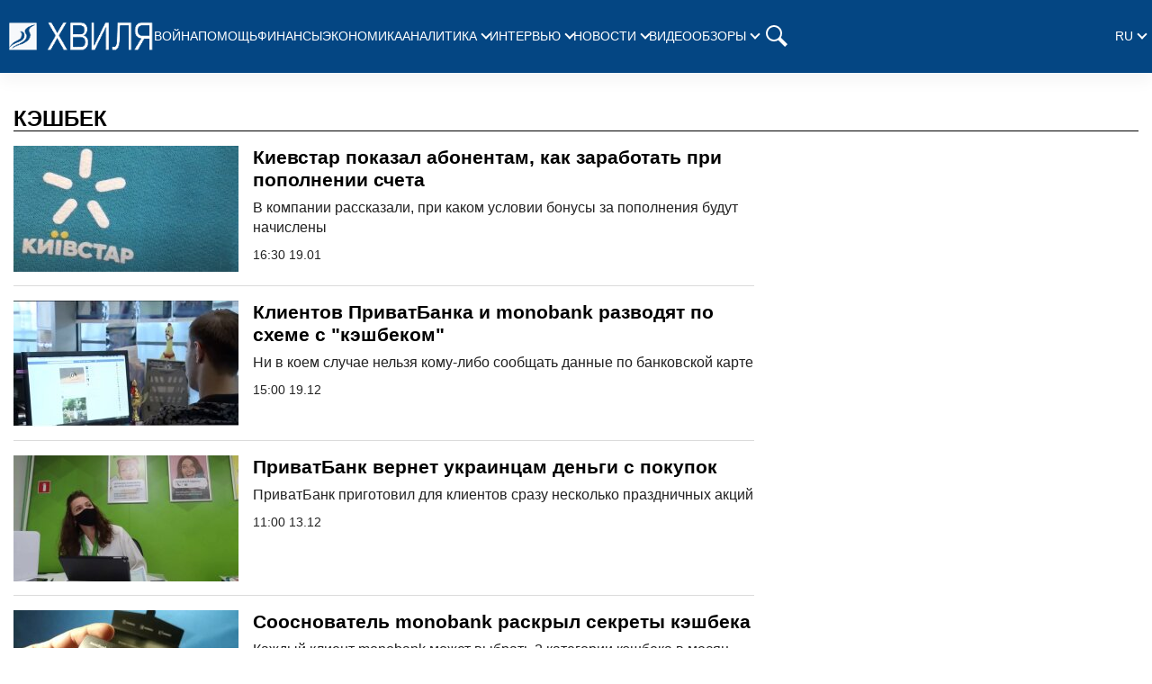

--- FILE ---
content_type: text/html; charset=UTF-8
request_url: https://hvylya.net/tag/kjeshbek?page=3
body_size: 19044
content:
<!doctype html>
<html lang="ru">
    <head prefix="og: http://ogp.me/ns# fb: http://ogp.me/ns/fb# article: http://ogp.me/ns/article#">
                                <script async src="https://www.googletagmanager.com/gtag/js?id=G-CH14532Y7P"></script>
            <script>
                window.dataLayer = window.dataLayer || [];
                function gtag(){dataLayer.push(arguments);}
                gtag('js', new Date());
                gtag('config', 'G-CH14532Y7P');
            </script>
                <meta charset="utf-8">
        <meta http-equiv="X-UA-Compatible" content="IE=edge">
        <meta name="viewport" content="width=device-width, initial-scale=1, shrink-to-fit=no">
        <title>кэшбек страница 3 - ХВИЛЯ</title>
        <link rel="dns-prefetch" href="https://aixcdn.com">
<link rel="dns-prefetch" href="https://cdn.ampproject.org">
<link rel="dns-prefetch" href="https://adservice.google.com">
<link rel="dns-prefetch" href="https://adservice.google.com.ua">

<link rel="dns-prefetch" href="https://pagead2.googlesyndication.com">
<link rel="dns-prefetch" href="https://googleads.g.doubleclick.net">

        <style>.swiper-container{margin:0 auto;position:relative;overflow:hidden;list-style:none;padding:0;z-index:1}.swiper-wrapper{position:relative;width:100%;height:100%;z-index:1;display:flex;transition-property:transform;box-sizing:content-box}.swiper-wrapper{transform:translateZ(0)}.swiper-slide{flex-shrink:0;width:100%;height:100%;position:relative;transition-property:transform}.swiper-button-next,.swiper-button-prev{position:absolute;top:50%;width:27px;height:44px;margin-top:-22px;z-index:10;cursor:pointer;background-size:27px 44px;background-position:50%;background-repeat:no-repeat}.swiper-button-prev{background-image:url("data:image/svg+xml;charset=utf-8,%3Csvg xmlns='http://www.w3.org/2000/svg' viewBox='0 0 27 44'%3E%3Cpath d='M0 22L22 0l2.1 2.1L4.2 22l19.9 19.9L22 44 0 22z' fill='%23007aff'/%3E%3C/svg%3E");left:10px;right:auto}.swiper-button-next{background-image:url("data:image/svg+xml;charset=utf-8,%3Csvg xmlns='http://www.w3.org/2000/svg' viewBox='0 0 27 44'%3E%3Cpath d='M27 22L5 44l-2.1-2.1L22.8 22 2.9 2.1 5 0l22 22z' fill='%23007aff'/%3E%3C/svg%3E");right:10px;left:auto}.swiper-button-prev.swiper-button-white{background-image:url("data:image/svg+xml;charset=utf-8,%3Csvg xmlns='http://www.w3.org/2000/svg' viewBox='0 0 27 44'%3E%3Cpath d='M0 22L22 0l2.1 2.1L4.2 22l19.9 19.9L22 44 0 22z' fill='%23fff'/%3E%3C/svg%3E")}.swiper-button-next.swiper-button-white{background-image:url("data:image/svg+xml;charset=utf-8,%3Csvg xmlns='http://www.w3.org/2000/svg' viewBox='0 0 27 44'%3E%3Cpath d='M27 22L5 44l-2.1-2.1L22.8 22 2.9 2.1 5 0l22 22z' fill='%23fff'/%3E%3C/svg%3E")}.swiper-pagination-bullet-active{opacity:1;background:#007aff}@keyframes swiper-preloader-spin{to{transform:rotate(1turn)}}@charset "UTF-8";*,:after,:before{box-sizing:border-box}html{font-family:sans-serif;line-height:1.15;-webkit-text-size-adjust:100%;-webkit-tap-highlight-color:rgba(0,0,0,0)}article,aside,figcaption,figure,footer,header,main,nav,section{display:block}body{margin:0;font-family:-apple-system,BlinkMacSystemFont,Segoe UI,Roboto,Helvetica Neue,Arial,Noto Sans,Liberation Sans,sans-serif,Apple Color Emoji,Segoe UI Emoji,Segoe UI Symbol,Noto Color Emoji;font-size:1rem;font-weight:400;line-height:1.6;color:#212529;text-align:left;background-color:#fff}[tabindex="-1"]:focus:not(:focus-visible){outline:0!important}hr{box-sizing:content-box;height:0;overflow:visible}h1,h2,h3,h4,h5,h6{margin-top:0;margin-bottom:.5rem}p{margin-top:0;margin-bottom:1rem}abbr[data-original-title],abbr[title]{text-decoration:underline;-webkit-text-decoration:underline dotted;text-decoration:underline dotted;cursor:help;border-bottom:0;-webkit-text-decoration-skip-ink:none;text-decoration-skip-ink:none}address{font-style:normal;line-height:inherit}address,dl,ol,ul{margin-bottom:1rem}dl,ol,ul{margin-top:0}ol ol,ol ul,ul ol,ul ul{margin-bottom:0}dt{font-weight:700}dd{margin-bottom:.5rem;margin-left:0}blockquote{margin:0 0 1rem}b,strong{font-weight:bolder}small{font-size:80%}sub,sup{position:relative;font-size:75%;line-height:0;vertical-align:baseline}sub{bottom:-.25em}sup{top:-.5em}a{color:#007bff;text-decoration:none;background-color:transparent}a:hover{color:#0056b3;text-decoration:underline}a:not([href]):not([class]),a:not([href]):not([class]):hover{color:inherit;text-decoration:none}code,pre{font-family:SFMono-Regular,Menlo,Monaco,Consolas,Liberation Mono,Courier New,monospace;font-size:1em}pre{margin-top:0;margin-bottom:1rem;overflow:auto;-ms-overflow-style:scrollbar}figure{margin:0 0 1rem}img{border-style:none}img,svg{vertical-align:middle}svg{overflow:hidden}table{border-collapse:collapse}caption{padding-top:.75rem;padding-bottom:.75rem;color:#6c757d;text-align:left;caption-side:bottom}th{text-align:inherit;text-align:-webkit-match-parent}label{display:inline-block;margin-bottom:.5rem}button{border-radius:0}button:focus:not(:focus-visible){outline:0}button,input,select,textarea{margin:0;font-family:inherit;font-size:inherit;line-height:inherit}button,input{overflow:visible}button,select{text-transform:none}[role=button]{cursor:pointer}select{word-wrap:normal}[type=button],[type=reset],[type=submit],button{-webkit-appearance:button}[type=button]:not(:disabled),[type=reset]:not(:disabled),[type=submit]:not(:disabled),button:not(:disabled){cursor:pointer}[type=button]::-moz-focus-inner,[type=reset]::-moz-focus-inner,[type=submit]::-moz-focus-inner,button::-moz-focus-inner{padding:0;border-style:none}input[type=checkbox],input[type=radio]{box-sizing:border-box;padding:0}textarea{overflow:auto;resize:vertical}fieldset{min-width:0;padding:0;margin:0;border:0}legend{display:block;width:100%;max-width:100%;padding:0;margin-bottom:.5rem;font-size:1.5rem;line-height:inherit;color:inherit;white-space:normal}progress{vertical-align:baseline}[type=number]::-webkit-inner-spin-button,[type=number]::-webkit-outer-spin-button{height:auto}[type=search]{outline-offset:-2px;-webkit-appearance:none}[type=search]::-webkit-search-decoration{-webkit-appearance:none}::-webkit-file-upload-button{font:inherit;-webkit-appearance:button}template{display:none}[hidden]{display:none!important}.h1,.h2,.h3,.h4,.h5,.h6,h1,h2,h3,h4,h5,h6{margin-bottom:.5rem;font-weight:500;line-height:1.2}.h1,h1{font-size:2.5rem}.h2,h2{font-size:2rem}.h3,h3{font-size:1.75rem}.h4,h4{font-size:1.5rem}.h5,h5{font-size:1.25rem}.h6,h6{font-size:1rem}.lead{font-size:1.25rem;font-weight:300}hr{margin-top:1rem;margin-bottom:1rem;border:0;border-top:1px solid rgba(0,0,0,.1)}.small,small{font-size:.875em;font-weight:400}.mark,mark{padding:.2em;background-color:#fcf8e3}.blockquote{margin-bottom:1rem;font-size:1.25rem}.container{width:100%;padding-right:15px;padding-left:15px;margin-right:auto;margin-left:auto}@media (min-width:576px){.container{max-width:540px}}@media (min-width:768px){.container{max-width:720px}}@media (min-width:992px){.container{max-width:960px}}@media (min-width:1200px){.container{max-width:1140px}}.row{display:flex;flex-wrap:wrap;margin-right:-15px;margin-left:-15px}.col-3,.col-4,.col-6,.col-12,.col-lg-3,.col-lg-4,.col-lg-6,.col-lg-8,.col-md,.col-md-3,.col-md-4,.col-md-6,.col-md-8,.col-md-12,.col-sm-12{position:relative;width:100%;padding-right:15px;padding-left:15px}.col-3{flex:0 0 25%;max-width:25%}.col-4{flex:0 0 33.33333333%;max-width:33.33333333%}.col-6{flex:0 0 50%;max-width:50%}.col-12{flex:0 0 100%;max-width:100%}@media (min-width:576px){.col-sm-12{flex:0 0 100%;max-width:100%}}@media (min-width:768px){.col-md{flex-basis:0;flex-grow:1;max-width:100%}.col-md-3{flex:0 0 25%;max-width:25%}.col-md-4{flex:0 0 33.33333333%;max-width:33.33333333%}.col-md-6{flex:0 0 50%;max-width:50%}.col-md-8{flex:0 0 66.66666667%;max-width:66.66666667%}.col-md-12{flex:0 0 100%;max-width:100%}}@media (min-width:992px){.col-lg-3{flex:0 0 25%;max-width:25%}.col-lg-4{flex:0 0 33.33333333%;max-width:33.33333333%}.col-lg-6{flex:0 0 50%;max-width:50%}.col-lg-8{flex:0 0 66.66666667%;max-width:66.66666667%}}.form-control{display:block;width:100%;height:calc(1.6em + .75rem + 2px);padding:.375rem .75rem;font-size:1rem;font-weight:400;line-height:1.6;color:#495057;background-color:#fff;background-clip:padding-box;border:1px solid #ced4da;border-radius:.25rem;transition:border-color .15s ease-in-out,box-shadow .15s ease-in-out}@media (prefers-reduced-motion:reduce){.form-control{transition:none}}.form-control::-ms-expand{background-color:transparent;border:0}.form-control:focus{color:#495057;background-color:#fff;border-color:#80bdff;outline:0;box-shadow:0 0 0 .2rem rgba(0,123,255,.25)}.form-control::-moz-placeholder{color:#6c757d;opacity:1}.form-control:-ms-input-placeholder{color:#6c757d;opacity:1}.form-control::placeholder{color:#6c757d;opacity:1}.form-control:disabled,.form-control[readonly]{background-color:#e9ecef;opacity:1}input[type=date].form-control,input[type=datetime-local].form-control,input[type=month].form-control,input[type=time].form-control{-webkit-appearance:none;-moz-appearance:none;appearance:none}select.form-control:-moz-focusring{color:transparent;text-shadow:0 0 0 #495057}select.form-control:focus::-ms-value{color:#495057;background-color:#fff}select.form-control[multiple],select.form-control[size],textarea.form-control{height:auto}.form-group{margin-bottom:1rem}.form-inline{display:flex;flex-flow:row wrap;align-items:center}@media (min-width:576px){.form-inline label{justify-content:center}.form-inline .form-group,.form-inline label{display:flex;align-items:center;margin-bottom:0}.form-inline .form-group{flex:0 0 auto;flex-flow:row wrap}.form-inline .form-control{display:inline-block;width:auto;vertical-align:middle}.form-inline .input-group{width:auto}}.btn{display:inline-block;font-weight:400;color:#212529;text-align:center;vertical-align:middle;-webkit-user-select:none;-moz-user-select:none;-ms-user-select:none;user-select:none;background-color:transparent;border:1px solid transparent;padding:.375rem .75rem;font-size:1rem;line-height:1.6;border-radius:.25rem;transition:color .15s ease-in-out,background-color .15s ease-in-out,border-color .15s ease-in-out,box-shadow .15s ease-in-out}@media (prefers-reduced-motion:reduce){.btn{transition:none}}.btn:hover{color:#212529;text-decoration:none}.btn.focus,.btn:focus{outline:0;box-shadow:0 0 0 .2rem rgba(0,123,255,.25)}.btn.disabled,.btn:disabled{opacity:.65}.btn:not(:disabled):not(.disabled){cursor:pointer}a.btn.disabled,fieldset:disabled a.btn{pointer-events:none}.btn-primary{color:#fff;background-color:#007bff;border-color:#007bff}.btn-primary.focus,.btn-primary:focus,.btn-primary:hover{color:#fff;background-color:#0069d9;border-color:#0062cc}.btn-primary.focus,.btn-primary:focus{box-shadow:0 0 0 .2rem rgba(38,143,255,.5)}.btn-primary.disabled,.btn-primary:disabled{color:#fff;background-color:#007bff;border-color:#007bff}.btn-primary:not(:disabled):not(.disabled).active,.btn-primary:not(:disabled):not(.disabled):active,.show>.btn-primary.dropdown-toggle{color:#fff;background-color:#0062cc;border-color:#005cbf}.btn-primary:not(:disabled):not(.disabled).active:focus,.btn-primary:not(:disabled):not(.disabled):active:focus,.show>.btn-primary.dropdown-toggle:focus{box-shadow:0 0 0 .2rem rgba(38,143,255,.5)}.btn-success{color:#fff;background-color:#28a745;border-color:#28a745}.btn-success.focus,.btn-success:focus,.btn-success:hover{color:#fff;background-color:#218838;border-color:#1e7e34}.btn-success.focus,.btn-success:focus{box-shadow:0 0 0 .2rem rgba(72,180,97,.5)}.btn-success.disabled,.btn-success:disabled{color:#fff;background-color:#28a745;border-color:#28a745}.btn-success:not(:disabled):not(.disabled).active,.btn-success:not(:disabled):not(.disabled):active,.show>.btn-success.dropdown-toggle{color:#fff;background-color:#1e7e34;border-color:#1c7430}.btn-success:not(:disabled):not(.disabled).active:focus,.btn-success:not(:disabled):not(.disabled):active:focus,.show>.btn-success.dropdown-toggle:focus{box-shadow:0 0 0 .2rem rgba(72,180,97,.5)}.btn-warning{color:#212529;background-color:#ffc107;border-color:#ffc107}.btn-warning.focus,.btn-warning:focus,.btn-warning:hover{color:#212529;background-color:#e0a800;border-color:#d39e00}.btn-warning.focus,.btn-warning:focus{box-shadow:0 0 0 .2rem rgba(222,170,12,.5)}.btn-warning.disabled,.btn-warning:disabled{color:#212529;background-color:#ffc107;border-color:#ffc107}.btn-warning:not(:disabled):not(.disabled).active,.btn-warning:not(:disabled):not(.disabled):active,.show>.btn-warning.dropdown-toggle{color:#212529;background-color:#d39e00;border-color:#c69500}.btn-warning:not(:disabled):not(.disabled).active:focus,.btn-warning:not(:disabled):not(.disabled):active:focus,.show>.btn-warning.dropdown-toggle:focus{box-shadow:0 0 0 .2rem rgba(222,170,12,.5)}.btn-sm{padding:.25rem .5rem;font-size:.875rem;line-height:1.5;border-radius:.2rem}.btn-block{display:block;width:100%}.btn-block+.btn-block{margin-top:.5rem}input[type=button].btn-block,input[type=reset].btn-block,input[type=submit].btn-block{width:100%}.dropdown{position:relative}.dropdown-toggle{white-space:nowrap}.dropdown-toggle:after{display:inline-block;margin-left:.255em;vertical-align:.255em;content:"";border-top:.3em solid;border-right:.3em solid transparent;border-bottom:0;border-left:.3em solid transparent}.dropdown-toggle:empty:after{margin-left:0}.dropdown-menu{position:absolute;top:100%;left:0;z-index:1000;display:none;float:left;min-width:10rem;padding:.5rem 0;margin:.125rem 0 0;font-size:1rem;color:#212529;text-align:left;list-style:none;background-color:#fff;background-clip:padding-box;border:1px solid rgba(0,0,0,.15);border-radius:.25rem}.dropdown-menu-right{right:0;left:auto}.dropdown-menu[x-placement^=bottom],.dropdown-menu[x-placement^=left],.dropdown-menu[x-placement^=right],.dropdown-menu[x-placement^=top]{right:auto;bottom:auto}.dropdown-menu.show{display:block}.pagination{padding-left:0;list-style:none;border-radius:.25rem}.page-link{position:relative;display:block;padding:.5rem .75rem;margin-left:-1px;line-height:1.25;color:#007bff;background-color:#fff;border:1px solid #dee2e6}.page-link:hover{z-index:2;color:#0056b3;text-decoration:none;background-color:#e9ecef;border-color:#dee2e6}.page-link:focus{z-index:3;outline:0;box-shadow:0 0 0 .2rem rgba(0,123,255,.25)}.page-item:first-child .page-link{margin-left:0;border-top-left-radius:.25rem;border-bottom-left-radius:.25rem}.page-item:last-child .page-link{border-top-right-radius:.25rem;border-bottom-right-radius:.25rem}.page-item.active .page-link{z-index:3;color:#fff;background-color:#007bff;border-color:#007bff}.page-item.disabled .page-link{color:#6c757d;pointer-events:none;cursor:auto;background-color:#fff;border-color:#dee2e6}.media{display:flex;align-items:flex-start}.border{border:1px solid #dee2e6!important}.clearfix:after{display:block;clear:both;content:""}.d-flex{display:flex!important}.overflow-hidden{overflow:hidden!important}.sr-only{position:absolute;width:1px;height:1px;padding:0;margin:-1px;overflow:hidden;clip:rect(0,0,0,0);white-space:nowrap;border:0}.text-right{text-align:right!important}.text-center{text-align:center!important}.text-capitalize{text-transform:capitalize!important}.text-muted{color:#6c757d!important}.visible{visibility:visible!important}body{overflow-y:scroll;font-family:-apple-system,BlinkMacSystemFont,Segoe UI,Helvetica Neue,Arial,Noto Sans,Liberation Sans,sans-serif,Apple Color Emoji,Segoe UI Emoji,Segoe UI Symbol,Noto Color Emoji}@media (min-width:768px){body{padding-top:118px}}@media (max-width:767px){body{padding-top:68px}}.noscroll,.noscroll-mobile{overflow:hidden}a{font-weight:400}a:hover{text-decoration:none}.h2,.h3,h1{font-family:Tahoma,sans-serif,Arial,Helvetica;font-weight:700}@media (min-width:1026px){.home .row{margin-right:0;margin-left:0}.home .row>[class*=col-]{padding-right:0;padding-left:0}}.responsive-image{position:relative}.responsive-image img,.responsive-image video{display:block;position:absolute;top:0;right:0;bottom:0;left:0;width:100%;height:100%}@media (max-width:767px){.responsive-image{position:relative}.responsive-image img{display:block;position:absolute;top:0;right:0;bottom:0;left:0;width:100%;height:100%}.right-column{display:none}}.container{max-width:1296px}.top-placement{text-align:center}main>.container{overflow:hidden}@font-face{font-family:"PT Serif";font-display:swap;src:url(/fonts/PTSerif-Bold.eot);src:url(/fonts/PTSerif-Bold.eot?#iefix) format("embedded-opentype"),url(/fonts/PTSerif-Bold.woff2) format("woff2"),url(/fonts/PTSerif-Bold.woff) format("woff"),url(/fonts/PTSerif-Bold.ttf) format("truetype");font-weight:700;font-style:normal}@font-face{font-family:font-lato;font-display:swap;src:url(/fonts/Lato-Regular.eot);src:url(/fonts/Lato-Regular.eot?#iefix) format("embedded-opentype"),url(/fonts/Lato-Regular.woff2) format("woff2"),url(/fonts/Lato-Regular.woff) format("woff"),url(/fonts/Lato-Regular.ttf) format("truetype");font-weight:400;font-style:normal}@font-face{font-family:font-lato;font-display:swap;src:url(/fonts/Lato-Bold.eot);src:url(/fonts/Lato-Bold.eot?#iefix) format("embedded-opentype"),url(/fonts/Lato-Bold.woff2) format("woff2"),url(/fonts/Lato-Bold.woff) format("woff"),url(/fonts/Lato-Bold.ttf) format("truetype");font-weight:700;font-style:normal}@font-face{font-family:icons;src:url(/fonts/icons.eot?mpderz);src:local("icons"),url(/fonts/icons.woff2?mpderz) format("woff2"),url(/fonts/icons.woff?mpderz) format("woff"),url(/fonts/icons.ttf?mpderz) format("truetype"),url(/fonts/icons.eot?#?mpderziefix) format("embedded-opentype"),url(/fonts/icons.svg?#?mpderzznaj-icon) format("svg");font-weight:400;font-style:normal}[class*=" icon-"],[class^=icon-]{font-family:icons!important;speak:none;font-style:normal;font-weight:400;font-variant:normal;text-transform:none;line-height:1;-webkit-font-smoothing:antialiased;-moz-osx-font-smoothing:grayscale}.icon-timing:before{content:"\E900"}.icon-arrow_left:before{content:"\E901"}.icon-arrow_right:before{content:"\E902"}.logotype{display:block;width:164px;background-image:url([data-uri]);background-position:50%;background-size:contain;background-repeat:no-repeat}@media (min-width:1026px){.logotype{height:80px}}@media (max-width:1025px){.logotype{height:54px}}.navbar{position:fixed;top:0;right:0;left:0;background-color:#044683;box-shadow:0 10px 16px 0 rgba(28,28,28,.04);z-index:10000}@media (min-width:1026px){.navbar{height:81px}.navbar .wrapper{display:flex;align-items:center;max-width:1266px;margin:0 auto;gap:120px}}@media (max-width:1025px){.navbar{height:54px;display:flex;flex-direction:row;align-items:center;justify-content:center}}.navbar .nav{display:flex}@media (min-width:1026px){.navbar .nav{flex-direction:row;flex:1}.navbar .nav a{font-weight:400;color:#fff;font-size:14px;text-transform:uppercase}.navbar .nav a:hover{color:#d1d1d1}.navbar .nav .nav-items{display:flex;flex-direction:row;gap:18px;width:100%;padding:0;margin:0;list-style:none}.navbar .nav .nav-items .nav-item{position:relative;display:flex;align-items:center}.navbar .nav .nav-items .nav-item .arrow-dropdown{position:relative;top:-2px;display:block;height:8px;width:8px;border:solid #fff;border-width:0 2px 2px 0;margin-left:6px;transform:rotate(45deg)}.navbar .nav .nav-items .nav-item .dropdown{display:none;position:absolute;top:30px;left:-15px;padding:15px;flex-direction:column;background-color:#044683}.navbar .nav .nav-items .nav-item .dropdown a{line-height:30px}.navbar .nav .nav-items .nav-item:focus .arrow-dropdown,.navbar .nav .nav-items .nav-item:hover .arrow-dropdown{top:2px;transform:rotate(-135deg)}.navbar .nav .nav-items .nav-item:focus .dropdown,.navbar .nav .nav-items .nav-item:hover .dropdown{display:flex}.navbar .nav .lang-switcher{margin-left:auto}}.navbar .nav .search{position:relative}@media (min-width:1026px){.navbar .nav .search .form-search{display:none;position:absolute;height:40px;right:40px;width:300px}.navbar .nav .search .form-search input{height:40px;border-radius:0}.navbar .nav .search .form-search .btn-search-submit{border:none;background-color:#044683}.navbar .nav .search .nav-btn-search{display:flex;align-items:center;justify-content:center;height:40px;width:40px;padding:0;border:none;background:none;outline:0}.navbar .nav .search .nav-btn-search:hover{cursor:pointer}.navbar .nav .search .nav-btn-search .close{display:none}}@media (max-width:1025px){.navbar .nav .search .form-search{display:flex;margin-bottom:100px}.navbar .nav .search .form-search input{height:40px;border-radius:0}.navbar .nav .search .form-search button{display:flex;align-items:center;justify-content:center;height:40px;flex:0 0 60px;border:none;background:none}.navbar .nav .search .nav-btn-search{display:none}}@media (max-width:1025px){.navbar .nav{display:none;position:fixed;top:54px;right:0;bottom:0;left:0;flex-direction:column;height:calc(100% - 54px);padding:10px 30px;background-color:#033572;overflow-y:scroll}.navbar .nav .nav-items{order:2;padding:0;list-style:none;display:flex;flex-direction:column}.navbar .nav .nav-items a{color:#fff;text-transform:uppercase}.navbar .nav .nav-items .nav-link{display:block;font-size:18px;margin-bottom:10px}.navbar .nav .nav-items .dropdown{display:flex;flex-direction:column;padding-left:15px;margin-bottom:10px}.navbar .nav .nav-items .dropdown a{font-size:14px;line-height:2}.navbar .nav .lang-switcher{order:-1;display:flex;gap:16px;margin-top:8px;margin-bottom:16px}.navbar .nav .lang-switcher>a.nav-link{margin-bottom:0;background-color:#fff;color:#033572;padding-left:6px;padding-right:6px;border-radius:4px}.navbar .nav .lang-switcher .dropdown{display:flex;flex-direction:row;gap:16px;padding:0;margin:0}.navbar .nav .lang-switcher .dropdown a{font-size:18px;line-height:inherit;padding-left:6px;padding-right:6px}.navbar .nav .lang-switcher .arrow-dropdown{display:none}}@media (min-width:1026px){.navbar .mobile-menu{display:none}}@media (max-width:1025px){.navbar .mobile-menu{position:absolute;top:0;right:0;display:flex;align-items:center;justify-content:center;height:54px;width:54px;padding:0;border:none;background:none}.navbar .mobile-menu .close{display:none}}.navbar.show-nav .mobile-menu .open{display:none}.navbar.show-nav .mobile-menu .close,.navbar.show-nav .nav{display:flex}.navbar.show-search .nav .nav-item{opacity:0}.navbar.show-search .search .nav-btn-search .search{display:none}.navbar.show-search .search .form-search,.navbar.show-search .search .nav-btn-search .close{display:flex}.footer{background-color:#044683}.footer,.footer a{color:#fff}@media (min-width:1026px){.footer{padding-top:50px}}@media (max-width:1025px){.footer{padding:15px}}.footer--inner{display:flex}@media (min-width:1026px){.footer--inner{align-items:center;justify-content:space-between;max-width:1400px;margin:0 auto}}.footer--inner:first-child{padding-bottom:10px;border-bottom:1px solid #fff}@media (max-width:1025px){.footer--inner{flex-direction:column}}.footer .nav-footer{display:flex;padding:0;margin:0;list-style:none}@media (min-width:1026px){.footer .nav-footer{flex:0 0 80%;justify-content:space-between}}@media (max-width:1025px){.footer .nav-footer{flex-direction:row;flex-wrap:wrap;margin-bottom:15px}.footer .nav-footer .nav-item{width:50%;line-height:2}}.footer .nav-footer a{font-size:14px;text-transform:uppercase;margin-right:10px}.footer .info{font-size:14px}@media (max-width:1025px){.footer .info{margin-top:15px}}.footer .footer--links{display:flex}.footer .footer--links svg{display:block;fill:#fff;height:24px;width:24px;margin:0 5px}.b-title{display:flex;font-family:Tahoma,sans-serif,Arial,Helvetica;font-weight:700;color:#000;width:100%;margin-bottom:16px}@media (min-width:1026px){.b-title{font-size:24px}}@media (max-width:1025px){.b-title{font-size:21px}}.b-title--underline{position:relative;text-transform:uppercase}@media (max-width:1025px){.b-title--underline{padding-left:15px}}.b-title--underline:before{content:"";position:absolute;bottom:0;height:1px;background-color:#000}@media (min-width:1026px){.b-title--underline:before{right:0;left:0}}@media (max-width:1025px){.b-title--underline:before{right:15px;left:15px}}.b-card{margin-bottom:16px}.b-card:hover h4{color:#0b4683}.b-card .b-card--image{position:relative;height:0}.b-card .b-card--image img{position:absolute;top:0;right:0;left:0;bottom:0;width:100%;height:100%}.b-card--sm{display:flex;flex-direction:row-reverse;align-items:center;padding-bottom:16px;border-bottom:1px solid #dbdbdb}@media (min-width:1026px){.b-card--sm{margin-left:16px}}.b-card--sm:last-child{padding-bottom:0;border:none}.b-card--sm .b-card--image{flex:0 0 90px}.b-card--sm .b-card--image,.b-card--sm .b-card--image img{display:block;width:90px;height:90px}.b-card--sm .b-card--text{padding-right:10px}.b-card--sm .b-card--text a{display:block}.b-card--sm .b-card--text h4{font-size:18px;font-weight:700;line-height:1.225}@media (min-width:1026px){.b-card--sm .b-card--text h4{overflow:hidden;text-overflow:ellipsis;display:-webkit-box;-webkit-line-clamp:4;-webkit-box-orient:vertical}}@media (min-width:1026px){.b-card--md{margin-right:16px}}.b-card--md a{display:block}.b-card--md .b-card--image{padding-bottom:56%}.b-card--md h4{font-size:20px;font-weight:900;line-height:1.125;margin:10px 0}.b-card--md-square{display:flex;flex-direction:row}@media (min-width:1026px){.b-card--md-square{margin-right:16px}}.b-card--md-square .b-card--image{padding-bottom:36%}@media (min-width:1026px){.b-card--md-square .b-card--image{flex-basis:308px;flex-shrink:0}}.b-card--md-square .b-card--text{padding-right:16px}.b-card--md-square .b-card--text h4{font-weight:900}.b-card--md-square .b-author{display:block}@media (min-width:1026px){.b-card--lg{margin-right:16px;margin-left:16px}}.b-card--lg .b-card--image{padding-bottom:56%}.b-card--lg h4{display:block;font-weight:900;line-height:1.125;margin-top:15px;margin-bottom:10px}@media (min-width:1026px){.b-card--lg h4{font-size:25px;text-align:center}}@media (max-width:1025px){.b-card--lg h4{font-size:20px}}@media (min-width:1026px){.b-card--lg h5{text-align:center}}.b-card--lg .b-author{display:block}@media (min-width:1026px){.b-card--lg .b-author{text-align:center}}.b-card h4{color:#000;font-family:Tahoma,sans-serif,Arial,Helvetica;font-weight:700}.b-card h5{color:#222;display:block;font-size:16px;font-weight:400;line-height:22px;overflow:hidden;text-overflow:ellipsis;display:-webkit-box;-webkit-line-clamp:4;-webkit-box-orient:vertical}.b-card .b-author{font-size:14px;line-height:1.25;font-weight:400;color:#e11a47}.b-card .b-author:hover{opacity:.8}.b-wide--md{display:flex;flex-direction:row;width:100%;padding-bottom:15px;margin-bottom:16px;border-bottom:1px solid #dbdbdb}.b-wide--md:last-child{border:none}.b-wide--md .b-card--image{position:relative;height:0;padding-bottom:56%}@media (min-width:1026px){.b-wide--md .b-card--image{width:250px;flex:0 0 250px}}.b-wide--md .b-card--image img{position:absolute;top:0;right:0;left:0;bottom:0;width:100%;height:100%}@media (min-width:1026px){.b-wide--md .b-card--text{padding-left:16px}}.b-wide--md .b-card--text h4{display:block;font-family:Tahoma,sans-serif,Arial,Helvetica;color:#000;font-weight:700}@media (min-width:1026px){.b-wide--md .b-card--text h4{font-size:21px}}@media (max-width:1025px){.b-wide--md .b-card--text h4{font-size:16px;line-height:22px}}.b-wide--md .b-card--text h5{display:block;font-family:Tahoma,sans-serif,Arial,Helvetica;font-weight:400;line-height:22px;color:#222}@media (min-width:1026px){.b-wide--md .b-card--text h5{font-size:16px}}@media (max-width:1025px){.b-wide--md .b-card--text h5{font-size:14px}}.b-wide--md .b-card--text time{font-family:arial,sans-serif;display:block;font-size:14px;color:#222}.b-wide--md .b-card--text .b-author{display:block;color:#e11a47;font-size:14px;line-height:1.25;font-weight:400}.b-category-cards{display:flex;flex-flow:column nowrap;margin-bottom:32px;justify-content:space-between}@media (min-width:1026px){.b-category-cards{flex-basis:calc(33% - 21.3px);max-width:calc(33% - 21.3px);margin-right:21.3px}}@media (max-width:1025px){.b-category-cards--inner{padding-right:15px;padding-left:15px}}.b-category-cards .b-card--text{display:block;color:#000;border-bottom:1px solid #dbdbdb;padding:16px 0}.b-category-cards .b-card--text:last-child{border:none}.b-category-cards .b-card--text h4{font-family:Tahoma,sans-serif,Arial,Helvetica;font-size:16px;margin:0}.b-category-cards .b-more{margin-top:auto;margin-bottom:0}.b-category-video .b-card .b-card--image:before{content:"";position:absolute;top:50%;left:50%;height:52px;width:52px;background-image:url(/img/play-icon.png);transform:translateY(-50%) translateX(-50%);z-index:10}.b-category-news .b-card--lg{margin-right:0;margin-left:0;padding-bottom:15px;margin-bottom:16px;border-bottom:1px solid #dbdbdb}.b-category-news .b-card--lg .b-author,.b-category-news .b-card--lg h4,.b-category-news .b-card--lg h5{text-align:left}.b-category-news .b-wide--md .b-card--image{padding-bottom:19%}.b-category-news time{font-family:arial,sans-serif;font-size:14px}.d-flex{flex-direction:row;justify-content:space-around;width:100%}@media (min-width:1026px){.d-flex .b-card{width:calc(25% - 16px)}}@media (max-width:1025px){.d-flex{flex-wrap:wrap}}@media (max-width:1025px){.d-flex,.last-news{padding-right:15px;padding-left:15px}}.cards-inner-sm{position:relative;display:flex;flex-direction:row;flex-wrap:wrap;justify-content:space-between;width:100%}@media (min-width:1026px){.cards-inner-sm:before{left:0}.cards-inner-sm:after,.cards-inner-sm:before{content:"";position:absolute;border-left:1px solid #dbdbdb;top:0;bottom:0}.cards-inner-sm:after{left:50%}}@media (min-width:1026px){.cards-inner-sm .b-card--sm{width:calc(50% - 32px)}.cards-inner-sm .b-card--sm:nth-child(2),.cards-inner-sm .b-card--sm:nth-child(4){width:calc(50% - 16px);margin-left:0}.cards-inner-sm .b-card--sm:nth-child(3){border:none}}@media (max-width:1025px){.b-newsfeed{margin-right:0;margin-left:0}}.b-newsfeed .b-card--bold .b-card--text h5{font-weight:700}.b-newsfeed .b-card .b-card--image,.b-newsfeed .b-card .b-card--image img{display:none}@media (min-width:1026px){.b-newsfeed .b-card{height:52px;padding-right:10px}}.b-newsfeed .b-card .b-card--text{display:flex;flex-direction:row}.b-newsfeed .b-card .b-card--text h5{margin:0}@media (min-width:1026px){.b-newsfeed .b-card .b-card--text h5{overflow:hidden;text-overflow:ellipsis;display:-webkit-box;-webkit-line-clamp:2;-webkit-box-orient:vertical}}@media (max-width:1025px){.b-newsfeed .b-card .b-card--text h5{word-break:break-word}}.b-newsfeed .b-card .b-card--text time{font-family:arial,sans-serif;display:block;font-size:14px;color:#e21b48;padding-right:10px}.b-video-slider{position:relative;width:100%}@media (max-width:1025px){.b-video-slider{margin-bottom:32px}}.b-video-slider .container{padding:0}.b-video-slider .swiper-slide .responsive-image{position:relative;height:0;padding-bottom:56%}.b-video-slider .swiper-slide .responsive-image img{position:absolute;top:0;right:0;left:0;bottom:0;width:100%;height:100%}.b-video-slider .swiper-slide .responsive-image:before{content:"";position:absolute;top:50%;left:50%;height:52px;width:52px;background-image:url(/img/play-icon.png);transform:translateY(-50%) translateX(-50%);z-index:10}.b-video-slider .swiper-slide h4{font-family:Tahoma,sans-serif,Arial,Helvetica;color:#000;font-size:16px;margin-top:5px;overflow:hidden;text-overflow:ellipsis;display:-webkit-box;-webkit-box-orient:vertical}@media (min-width:1026px){.b-video-slider .swiper-slide h4{-webkit-line-clamp:4}}@media (max-width:1025px){.b-video-slider .swiper-slide h4{font-size:21px;padding-right:15px;padding-left:15px;font-weight:900;-webkit-line-clamp:2}}.b-video-slider .swiper-button-next,.b-video-slider .swiper-button-prev{background-size:40%;background-color:rgba(0,0,0,.7)}@media (min-width:1026px){.b-video-slider .swiper-button-next,.b-video-slider .swiper-button-prev{top:60px;margin-top:0}}.b-video-slider .swiper-button-prev{left:0}.b-video-slider .swiper-button-next{right:0}.reset-indent .b-card--lg{margin-left:0}.reset-indent .b-card--md{margin-right:0}@media (max-width:1025px){.reset-indent-m{margin-right:0;margin-left:0}}@media (min-width:1026px){.arrow-l:before,.arrow-r:before{content:"";position:absolute;border-right:1px solid #dbdbdb;top:0;bottom:0}}.arrow-r:before{right:0}.arrow-l:before{left:0}@media (min-width:1026px){.arrow-l .b-card--md{margin-left:16px;margin-right:0}}.arrow-d{position:relative;padding-top:16px;margin-top:16px}.arrow-d:before{content:"";position:absolute;border-bottom:1px solid #dbdbdb;right:0;left:0;top:0}.b-more{font-family:Tahoma,sans-serif,Arial,Helvetica;display:block;color:#000;font-size:15px;font-weight:700;text-align:center;text-transform:uppercase;border:1px solid #000;max-width:200px;margin:15px auto;padding:10px}.pagination{display:flex}@media (min-width:1026px){.pagination{justify-content:space-around}}@media (max-width:1025px){.pagination{justify-content:start;overflow-x:scroll}}.pagination .page-link{color:#000}.b-title--404{justify-content:center;text-decoration:underline;margin:100px 0}.b-title--404,.breadcrumbs{display:flex;align-items:center}.breadcrumbs{font-family:Tahoma,sans-serif,Arial,Helvetica;font-size:14px;padding:0;list-style:none}.breadcrumbs .arrow{font-size:12px;margin:0 4px}.breadcrumbs a{color:#000}.article .breadcrumbs{display:none}@media (min-width:1026px){.category-news{margin-right:-15px;margin-left:-15px}.category-news .b-wide--lg{display:none}}@media (max-width:1025px){.category-news .b-title--underline{display:none}.category-news .b-wide--lg{display:block;margin-bottom:15px}.category-news .b-wide--lg .b-card--image{position:relative;height:0;padding-bottom:71%}.category-news .b-wide--lg .b-card--image img{position:absolute;top:0;right:0;left:0;bottom:0;width:100%;height:100%}.category-news .b-wide--lg .b-card--caption{flex:1;display:flex;flex-direction:column;align-items:flex-end;padding:5px 10px}.category-news .b-wide--lg .b-card--caption h4{font-family:serif;font-size:19px;line-height:22px;font-weight:700;color:#000;width:100%;margin-bottom:15px}.category-news .b-wide--lg .b-card--caption h5{display:none}.category-news .b-wide--lg .b-card--caption time{font-size:14px;line-height:1;color:#5c5c5c}.category-news .b-wide--md{flex-direction:row}.category-news .b-wide--md .b-card--image{margin-right:10px;display:block;height:100px;width:150px;flex:150px}.category-news .b-wide--md .b-card--text h4{font-family:Arial;font-size:16px;line-height:19px;font-weight:400;width:100%;margin-bottom:15px}.category-news .b-wide--md .b-card--text h5{display:none}.category-news .b-wide--md time{font-size:14px;line-height:1;color:#5c5c5c;text-align:right}.category-news .b-wide--md .b-author{display:none}}.contacts .container{display:flex}@media (min-width:1026px){.contacts .container{flex-direction:row}}@media (max-width:1025px){.contacts .container{flex-direction:column}}@media (min-width:1026px){.contacts .info{width:50%}}@media (max-width:1025px){.contacts .info iframe,.contacts .info img{width:100%}}@media (min-width:1026px){.search .pagination{justify-content:center}}.search .form-search-page{display:flex}.search .text-notfound{display:flex;align-items:center;justify-content:center;font-family:Tahoma,sans-serif,Arial,Helvetica;font-size:24px;line-height:28px}.right-column .ai-placement{text-align:center}.right-column .sticky-right{position:sticky;top:90px}.right-column .b-related-news .b-card--sm{justify-content:space-between;margin-left:0}.privacy-policy{display:none;position:fixed;left:0;right:0;-webkit-backface-visibility:hidden;backface-visibility:hidden;flex-direction:row;justify-content:center;background-color:#fafafa;z-index:10}@media (min-width:768px){.privacy-policy{top:81px;flex-direction:row;padding-top:5px;padding-bottom:5px}}@media (max-width:767px){.privacy-policy{top:68px;flex-direction:column;padding:10px;text-align:justify}}.privacy-policy p{font-size:14px;margin:0}.privacy-policy p a{color:#0b3e6f;text-decoration:underline}.privacy-policy button{color:#fff;font-size:14px;border:none;border-radius:3px;background:none;background-color:#164683}@media (min-width:768px){.privacy-policy button{margin-left:20px}}@media (max-width:767px){.privacy-policy button{display:block;width:150px;padding:5px 15px;margin:10px auto 0}}.category h1,.tag h1{font-family:Tahoma,sans-serif,Arial,Helvetica;font-weight:700}.category .b__category-news,.tag .b__category-news{background-color:#fafafa}.category .b__category-news .b__post--date,.tag .b__category-news .b__post--date{margin-right:10px}.category .b__post a,.tag .b__post a{display:block;color:#000}.category .b__post h4,.tag .b__post h4{font-family:Tahoma,sans-serif,Arial,Helvetica;font-weight:700}.category .b__post--image-sm,.tag .b__post--image-sm{display:flex;clear:both}@media (min-width:767px){.category .b__post--image-sm .b__post--media,.tag .b__post--image-sm .b__post--media{display:flex;flex-direction:column;justify-content:space-around;padding-left:20px}}.category .b__post--image-sm .b__post--media h4,.tag .b__post--image-sm .b__post--media h4{font-size:22px;margin-bottom:15px}.category .b__post--image-sm .b__post--media .b__post--date,.tag .b__post--image-sm .b__post--media .b__post--date{justify-content:flex-end}@media (max-width:767px){.category .b__post--image-sm,.tag .b__post--image-sm{flex-direction:column}.category .b__post--image-sm .b__post--media h4,.tag .b__post--image-sm .b__post--media h4{font-size:18px;padding:5px 10px;margin-bottom:15px}}@media (min-width:1026px){.article-header{border-bottom:1px dotted #000;margin-bottom:15px}}@media (max-width:1025px){.article-header{padding:10px 15px 0;background-color:#fafafa}}.article-header h1{font-family:Tahoma,sans-serif,Arial,Helvetica}@media (min-width:1026px){.article-header h1{font-size:36px;color:#000;font-weight:900;margin-top:0;margin-bottom:10px;line-height:1.2}}@media (max-width:1025px){.article-header h1{font-size:21px;line-height:24px;font-weight:700;margin:0 0 10px}}.article-header h3{position:relative;font-size:16px;line-height:21px;margin-bottom:10px}@media (min-width:1026px){.article-header h3{font-weight:400;color:#5e6a74}}@media (max-width:1025px){.article-header h3{color:#000}}@media (max-width:1025px){.article-header .article-info{display:flex;flex-direction:column;align-items:flex-end}}.article-header .b-author{color:#de1e49}@media (min-width:1026px){.article-header .b-author{text-transform:uppercase;margin-right:10px}}@media (max-width:1025px){.article-header .b-author{font-size:14px;line-height:1.4;text-transform:uppercase;margin-bottom:10px}}.article-header time{text-transform:uppercase}@media (max-width:1025px){.article-header time{font-size:14px;color:#5c5c5c;line-height:1}}article{font:18px/24px Tahoma,sans-serif,Arial,Helvetica}@media (min-width:768px){article{font-size:21px;font-weight:400;line-height:33px;margin-bottom:15px}}@media (max-width:767px){article{font-size:16px;line-height:21px;margin-bottom:15px;padding:0 15px 17px;background-color:#fafafa;overflow-x:hidden}}@media (min-width:768px){article .b__post--caption p{margin:0}article .b__post--caption .author{font-size:15px;color:#505050}article .b__post--caption .author:hover{text-decoration:underline}}@media (max-width:767px){article .b__post--caption{display:flex;align-items:center;justify-content:space-between;margin-bottom:5px}article .b__post--caption p{margin:0}article .b__post--caption .author{font-size:15px;color:#505050}article .b__post--caption .b__post--date{padding:0}}@media (min-width:768px){article .b__share-buttons,article .b__share-buttons a{display:flex;flex-direction:row}article .b__share-buttons a{justify-content:center;align-items:center;height:40px;width:40px;font-size:26px;color:#000}}@media (max-width:767px){article .b__share-buttons{display:none}}@media (min-width:768px){article .article-lead{font-size:21px;font-weight:400;font-style:italic;line-height:33px;margin-bottom:15px}}@media (max-width:767px){article .article-lead{line-height:18px;margin-bottom:4px}}@media (max-width:1025px){article .main-img{display:none}}article a{color:#006eb5}article p{color:#000}@media (min-width:1026px){article p{font-size:19.8px;line-height:1.5;font-weight:400;letter-spacing:-.21px;margin:15px 0}}@media (max-width:1025px){article p{font-size:16px;line-height:21px;word-break:break-word;margin:10px 0}}@media (max-width:767px){article p{font-weight:400}article p img{max-width:100%}}article iframe,article img{max-width:100%}article figure{text-align:center;margin:20px auto}article figure .responsive-image{position:relative;margin:0 auto}article figure .responsive-image img{position:absolute;top:0;left:0;bottom:0;right:0;height:100%;width:100%}@media (max-width:767px){article figure{margin-right:-15px;margin-left:-15px}}article blockquote{padding:10px 20px;margin:0 0 20px;font-size:17.5px;border-left:5px solid #eee;word-break:break-word}article blockquote p{line-height:26px}article blockquote span{display:block;font-size:17.5px;text-align:right}article strong,article strong a{font-weight:700}article .article-gallery{margin:20px auto}article .article-gallery .swiper-button-next,article .article-gallery .swiper-button-prev{display:flex;justify-content:center;align-items:center;height:53px;width:51px;background-image:none;background:hsla(0,0%,100%,.24);outline:0}article .article-gallery .swiper-button-next span,article .article-gallery .swiper-button-prev span{display:block;font-size:30px;font-weight:700;color:#000}article .article-gallery .title{font-size:14px}article .image-description{font-size:14px;padding:10px;background-color:#fafafa}article video{width:100%;height:auto}article .article-embed{margin-bottom:15px}article .article-embed video{max-width:100%}article .article-embed.embed-giphy video{height:100%;width:100%}article .article-embed.embed-twitter iframe{margin-left:auto;margin-right:auto}article .article-embed.embed-facebook{text-align:center}article .article-embed.embed-facebook .responsive-figure{position:absolute;left:0;top:0;right:0;bottom:0;height:100%;width:100%}@media (max-width:1025px){article .article-embed.embed-facebook .fb-post span{width:100%!important}}article .embed-youtube{margin-top:20px;margin-bottom:20px}article .embed-youtube .responsive-image{position:relative}article .embed-youtube .responsive-image .responsive-figure{position:absolute;top:0;left:0;width:100%;height:100%}article .embed-youtube .responsive-image .responsive-figure iframe{width:100%;height:100%}article footer .b__share-buttons{display:flex;justify-content:space-between;margin-top:10px;margin-bottom:10px}article footer .b__share-buttons a{flex:0 0 32%;color:#222;font-size:20px;padding:4px 0;border:1px solid #222;text-align:center}article footer .b__share-buttons a:hover{color:#676565;border-color:#676565}article footer .b__share-buttons a:hover svg{fill:#676565}.article-gallery{position:relative;height:650px;background-color:#fafafa}.article-gallery .figure{display:flex;align-items:center;justify-content:center;height:650px}.article-gallery .capture{position:absolute;left:0;right:0;bottom:0;background-color:hsla(0,0%,90.2%,.8);padding:5px 10px}.article-tags{font-size:14px;line-height:1.5}.article-tags a{color:#000}.b__popular-article{margin:15px 0;background-color:#044683}@media (min-width:1026px){.b__popular-article{display:none}}@media (max-width:1025px){.b__popular-article{margin-right:-15px;margin-left:-15px;padding:10px 15px 20px}}.b__popular-article--title{color:#fff;display:block;text-align:center;margin-bottom:15px}@media (min-width:1026px){.b__popular-article--title{font-size:28px}}@media (max-width:1025px){.b__popular-article--title{font-size:21px}}.b__popular-article--inner{padding:10px 0}.b__popular-article--inner a{color:#fff}.b__popular-article--inner a:hover{color:#a7a7a7}.b__popular-article--inner a h4{border-bottom:1px solid hsla(0,0%,100%,.368627451);padding-bottom:15px;margin-bottom:15px}@media (min-width:1026px){.b__popular-article--inner a h4{font-size:21px}}@media (max-width:1025px){.b__popular-article--inner a h4{font-size:18px}}.b__popular-article--more{display:block;font-size:16px;color:#fff}@media (min-width:1026px){.b__popular-article--more{text-align:right}}@media (max-width:1025px){.b__popular-article--more{text-align:center}}.b__popular-article--more:hover{color:#a7a7a7}.subscription-under-article a{position:relative;display:flex;align-items:center;padding:20px 30px;margin-bottom:20px;margin-top:20px;overflow:hidden;color:#fff;cursor:pointer;border:1px solid rgba(106,149,206,.5);background-color:#3368a0}@media (max-width:1025px){.subscription-under-article a{flex-wrap:wrap;justify-content:center}}.subscription-under-article .subscription-icon{position:relative;flex:0 0 100px;z-index:2}@media (min-width:1026px){.subscription-under-article .subscription-icon{padding-right:30px}}@media (max-width:1025px){.subscription-under-article .subscription-icon{margin-bottom:20px}}.subscription-under-article .subscription-icon svg{display:block;height:45px;width:45px;margin-right:auto;margin-left:auto}.subscription-under-article .subscription-text{position:relative;z-index:2;flex:1 1 auto;color:#fff;font-size:18px;line-height:1.2;text-align:center}@media (max-width:1025px){.subscription-under-article .subscription-text{font-size:16px}}.subscription-under-article .subscription-btn{position:relative;flex:0 0 140px;height:30px;width:140px;margin-top:11px;line-height:30px;font-size:13px;font-weight:700;letter-spacing:.5px;color:#164683;text-align:center;border-radius:2px;background-color:#fff;transition:background-color .3s ease-out,color .3s ease-out}.subscription-under-article .subscription-btn:hover{color:#fff;background-color:#164683}@media (min-width:1020px){span.label{position:absolute;top:10px;right:10px;font-size:14px;font-weight:700;color:#fff;height:30px;padding:5px 15px 3px;text-transform:uppercase}span.label-business_and_finance,span.label-economics,span.label-important,span.label-life{background-color:#00a9b4}span.label-community,span.label-politics,span.label-press-releases{background-color:#1467e5}span.label-life_style,span.label-tehnology,span.label-tests{background-color:#9600b4}a.label{font-size:12px;font-weight:700;line-height:1;text-transform:uppercase}}@media (min-width:1020px) and (max-width:767px){a.label{margin-bottom:5px}}@media (min-width:1020px){a.label-business_and_finance,a.label-economics,a.label-important,a.label-life{color:#00a9b4}}@media (min-width:1020px){a.label-community,a.label-politics,a.label-press-releases{color:#1467e5}}@media (min-width:1020px){a.label-life_style,a.label-tehnology,a.label-tests{color:#9600b4}}@media (max-width:1019px){.label{display:none}}.nts-ad{display:flex;flex-direction:column;align-items:center;justify-content:center}.nts-ad-h280{min-height:280px}@media (max-width:959px){.nts-ad[data-ym-ad=HVL_SBR_1],.nts-ad[data-ym-ad=HVL_SBR_2]{display:none}}</style>
        <link rel="apple-touch-icon" sizes="57x57" href="https://hvylya.net/icons/apple-icon-57x57.png">
<link rel="apple-touch-icon" sizes="60x60" href="https://hvylya.net/icons/apple-icon-60x60.png">
<link rel="apple-touch-icon" sizes="72x72" href="https://hvylya.net/icons/apple-icon-72x72.png">
<link rel="apple-touch-icon" sizes="76x76" href="https://hvylya.net/icons/apple-icon-76x76.png">
<link rel="apple-touch-icon" sizes="114x114" href="https://hvylya.net/icons/apple-icon-114x114.png">
<link rel="apple-touch-icon" sizes="120x120" href="https://hvylya.net/icons/apple-icon-120x120.png">
<link rel="apple-touch-icon" sizes="144x144" href="https://hvylya.net/icons/apple-icon-144x144.png">
<link rel="apple-touch-icon" sizes="152x152" href="https://hvylya.net/icons/apple-icon-152x152.png">
<link rel="apple-touch-icon" sizes="180x180" href="https://hvylya.net/icons/apple-icon-180x180.png">
<link rel="icon" href="https://hvylya.net/icons/icon.svg">
<link rel="icon" type="image/png" sizes="192x192"  href="https://hvylya.net/icons/android-icon-192x192.png">
<link rel="icon" type="image/png" sizes="32x32" href="https://hvylya.net/icons/favicon.ico">
<link rel="icon" type="image/png" sizes="96x96" href="https://hvylya.net/icons/favicon-96x96.png">
<link rel="icon" type="image/png" sizes="16x16" href="https://hvylya.net/icons/favicon-16x16.png">
<link rel="manifest" href="/manifest.json">
<meta name="msapplication-TileColor" content="#ffffff">
<meta name="msapplication-TileImage" content="https://hvylya.net/icons/ms-icon-144x144.png">
<meta name="theme-color" content="#000000">        <meta name="description" content="кэшбек - Новости кэшбек - ХВИЛЯ">
    
    
            <link rel="canonical" href="https://hvylya.net/tag/kjeshbek">
    
            <link rel="amphtml" href="https://amp.hvylya.net/tag/kjeshbek">
    
    
                                <meta property="og:url" content="https://hvylya.net/tag/kjeshbek">
                                        <meta property="og:site_name" content="hvylya.net">
                                        <meta property="og:type" content="website">
                                        <meta property="og:title" content="ХВИЛЯ">
                                        <meta property="og:description" content="кэшбек страница 3 - ХВИЛЯ">
                                                                                                                                                                                                
                        <meta name="twitter:url" content="https://hvylya.net/tag/kjeshbek">
                                <meta name="twitter:title" content="ХВИЛЯ">
                                <meta name="twitter:desctiption" content="кэшбек страница 3 - ХВИЛЯ">
                                            <meta name="twitter:card" content="summary_large_image">
            
    

<meta property="fb:pages" content="112473292113068" />        <link rel="alternate" hreflang="ru" href="https://hvylya.net/tag/kjeshbek?page=3">
            <link rel="alternate" hreflang="uk" href="https://hvylya.net/uk/tag/kjeshbek?page=3">
    

<link rel="alternate" type="application/rss+xml" title="ХВИЛЯ" href="https://hvylya.net/feed/rss2.xml">
<link rel="search" type="application/opensearchdescription+xml" title="hvylya.net" href="https://hvylya.net/opensearch.xml">                <script>
    var adsinserter = adsinserter || {};
    adsinserter.tags = ["tag"];
</script>

<script async src="https://pagead2.googlesyndication.com/pagead/js/adsbygoogle.js?client=ca-pub-5639717502973085" crossorigin="anonymous"></script>
            </head>
    <body class="tag" data-ver="20260120210112">

                            
        <nav class="navbar">

    <div class="wrapper">

        <a href="https://hvylya.net" class="logotype" aria-label="hvylya.net"></a>

        <div class="nav">

            <ul class="nav-items">

                                                            <li class="nav-item">

                            <a class="nav-link active" href="https://war.hvylya.net/">
                                Война
                            </a>

                            
                                                    </li>
                                            <li class="nav-item">

                            <a class="nav-link active" href="https://help.hvylya.net/">
                                Помощь
                            </a>

                            
                                                    </li>
                                            <li class="nav-item">

                            <a class="nav-link active" href="https://money.hvylya.net/">
                                Финансы
                            </a>

                            
                                                    </li>
                                            <li class="nav-item">

                            <a class="nav-link active" href="https://econom.hvylya.net/">
                                Экономика
                            </a>

                            
                                                    </li>
                                            <li class="nav-item">

                            <a class="nav-link active" href="https://hvylya.net/analytics">
                                Аналитика
                            </a>

                            
                                                            <div class="arrow-dropdown"></div>
                                <div class="dropdown">
                                                                            <a href="https://hvylya.net/geopolitics">
                                            Геополитика
                                        </a>
                                                                            <a href="https://hvylya.net/history">
                                            История
                                        </a>
                                                                            <a href="https://hvylya.net/culture">
                                            Культура
                                        </a>
                                                                            <a href="https://hvylya.net/society">
                                            Общество
                                        </a>
                                                                            <a href="https://hvylya.net/politics">
                                            Политика
                                        </a>
                                                                            <a href="https://hvylya.net/tech">
                                            Технологии
                                        </a>
                                                                            <a href="https://hvylya.net/economics">
                                            Экономика
                                        </a>
                                                                    </div>
                                                    </li>
                                            <li class="nav-item">

                            <a class="nav-link active" href="https://hvylya.net/interview">
                                Интервью
                            </a>

                            
                                                            <div class="arrow-dropdown"></div>
                                <div class="dropdown">
                                                                            <a href="https://hvylya.net/geopolitics2">
                                            Геополитика
                                        </a>
                                                                            <a href="https://hvylya.net/interviews2">
                                            Интервью
                                        </a>
                                                                            <a href="https://hvylya.net/history-interview">
                                            История
                                        </a>
                                                                            <a href="https://hvylya.net/culture2">
                                            Культура
                                        </a>
                                                                            <a href="https://hvylya.net/society2">
                                            Общество
                                        </a>
                                                                            <a href="https://hvylya.net/politics2">
                                            Политика
                                        </a>
                                                                            <a href="https://hvylya.net/economics2">
                                            Экономика
                                        </a>
                                                                    </div>
                                                    </li>
                                            <li class="nav-item">

                            <a class="nav-link active" href="https://hvylya.net/news">
                                Новости
                            </a>

                            
                                                            <div class="arrow-dropdown"></div>
                                <div class="dropdown">
                                                                            <a href="https://hvylya.net/digest">
                                            Дайджест
                                        </a>
                                                                            <a href="https://hvylya.net/exclusive">
                                            Эксклюзив
                                        </a>
                                                                    </div>
                                                    </li>
                                            <li class="nav-item">

                            <a class="nav-link active" href="https://hvylya.net/video">
                                Видео
                            </a>

                            
                                                    </li>
                                            <li class="nav-item">

                            <a class="nav-link active" href="https://hvylya.net/reviews">
                                Обзоры
                            </a>

                            
                                                            <div class="arrow-dropdown"></div>
                                <div class="dropdown">
                                                                            <a href="https://hvylya.net/announcements">
                                            Анонсы
                                        </a>
                                                                            <a href="https://hvylya.net/consultations">
                                            Консультации
                                        </a>
                                                                            <a href="https://hvylya.net/company-news">
                                            Новости компаний
                                        </a>
                                                                            <a href="https://hvylya.net/panorama">
                                            Панорама
                                        </a>
                                                                            <a href="https://hvylya.net/press-releases">
                                            Пресс-релизы
                                        </a>
                                                                            <a href="https://hvylya.net/events">
                                            События
                                        </a>
                                                                    </div>
                                                    </li>
                                    
                <li class="search">

                    <form class="form-search" action="https://hvylya.net/search">
                        <input required name="query" class="form-control" type="search"
                               placeholder="Поиск" aria-label="Поиск"  autofocus="autofocus" >
                        <button class="btn-search-submit" type="submit">
                            <svg class="search" xmlns="http://www.w3.org/2000/svg" fill="#fff" width="24" height="24"><path d="m21.172 24-7.387-7.387A8.945 8.945 0 0 1 9 18c-4.971 0-9-4.029-9-9s4.029-9 9-9 9 4.029 9 9a8.951 8.951 0 0 1-1.387 4.785L24 21.172 21.172 24zM9 16c3.859 0 7-3.14 7-7s-3.141-7-7-7-7 3.14-7 7 3.141 7 7 7z"/></svg>
                        </button>
                    </form>

                    <button class="nav-btn-search" aria-label="search">
                        <svg class="search" xmlns="http://www.w3.org/2000/svg" fill="#fff" width="24" height="24"><path d="m21.172 24-7.387-7.387A8.945 8.945 0 0 1 9 18c-4.971 0-9-4.029-9-9s4.029-9 9-9 9 4.029 9 9a8.951 8.951 0 0 1-1.387 4.785L24 21.172 21.172 24zM9 16c3.859 0 7-3.14 7-7s-3.141-7-7-7-7 3.14-7 7 3.141 7 7 7z"/></svg>
                        <svg class="close" xmlns="http://www.w3.org/2000/svg" fill="#fff" width="24" height="24"><path d="m24 20.188-8.315-8.209 8.2-8.282L20.188 0l-8.212 8.318L3.666.115 0 3.781l8.321 8.24-8.206 8.313L3.781 24l8.237-8.318 8.285 8.203z"/></svg>
                    </button>

                </li>

                <li class="nav-item lang-switcher">

    <a class="nav-link" href="https://hvylya.net/tag/kjeshbek?page=3">
        RU
    </a>

    <div class="arrow-dropdown"></div>

    <div class="dropdown">
        <a href="https://hvylya.net/uk/tag/kjeshbek?page=3">
            UA
        </a>
        <a href="https://en.hvylya.net">EN</a>
        <a href="https://pl.hvylya.net">PL</a>
    </div>

</li>
            </ul>

        </div>

    </div>

    <button class="mobile-menu" aria-label="menu">
        <svg class="open" xmlns="http://www.w3.org/2000/svg" fill="#fff" width="24" height="24"><path d="M24 6H0V2h24v4zm0 4H0v4h24v-4zm0 8H0v4h24v-4z"/></svg>
        <svg class="close" xmlns="http://www.w3.org/2000/svg" fill="#fff" width="24" height="24"><path d="m24 20.188-8.315-8.209 8.2-8.282L20.188 0l-8.212 8.318L3.666.115 0 3.781l8.321 8.24-8.206 8.313L3.781 24l8.237-8.318 8.285 8.203z"/></svg>
    </button>

</nav>


        <div class="privacy-policy">

        <p>Продолжая просматривать Hvylya.net Вы подтверждаете, что ознакомились с <a href="https://hvylya.net/privacy-policy" target="_blank">Политикой конфиденциальности</a> и согласны
        с использованием файлов cookie.</p>
    <button class="btn-privacy-policy-hide">Понял</button>
    
    
</div>
        <main>
                <div class="container">

        <h1 class="b-title b-title--underline">
                            кэшбек
                    </h1>

        <div class="row">

            <div class="col-12">
                
            </div>

            <div class="col-lg-8 col-md-12">
                <div class="b-wide b-wide--md">

                <a href="https://hvylya.net/news/223468-kievstar-pokazal-abonentam-kak-zarabotat-pri-popolnenii-scheta">
                    <div class="b-card--image">
                                                    <img src="https://hvylya.net/crops/2b6e48/250x140/2/0/2021/01/19/ZRqyp3dL3XZJIoly6V5UHHCnKTIl3wZjQ3E1oIlf.jpeg" loading="lazy"
                                 srcset="https://hvylya.net/crops/3e4053/384x253/2/0/2021/01/19/ZRqyp3dL3XZJIoly6V5UHHCnKTIl3wZjQ3E1oIlf.jpeg 450w, https://hvylya.net/crops/2b6e48/250x140/2/0/2021/01/19/ZRqyp3dL3XZJIoly6V5UHHCnKTIl3wZjQ3E1oIlf.jpeg">
                                            </div>
                </a>

                <div class="b-card--text">
                    <a href="https://hvylya.net/news/223468-kievstar-pokazal-abonentam-kak-zarabotat-pri-popolnenii-scheta">
                        <h4>Киевстар показал абонентам, как заработать при пополнении счета</h4>
                        <h5>В компании рассказали, при каком условии бонусы за пополнения будут начислены</h5>
                    </a>
                    <time>16:30 19.01</time>
                </div>

            </div>
        
    
        
                    <div class="b-wide b-wide--md">

                <a href="https://hvylya.net/news/221654-klientov-privatbanka-i-monobank-razvodyat-po-sheme-s-keshbekom">
                    <div class="b-card--image">
                                                    <img src="https://hvylya.net/crops/2e0ceb/250x140/2/0/2020/12/19/7fmOLsP2UIV6Ck3KsQAHRO8eG6xFXhuz2GRWamyD.jpeg" loading="lazy"
                                 srcset="https://hvylya.net/crops/906c6a/384x253/2/0/2020/12/19/7fmOLsP2UIV6Ck3KsQAHRO8eG6xFXhuz2GRWamyD.jpeg 450w, https://hvylya.net/crops/2e0ceb/250x140/2/0/2020/12/19/7fmOLsP2UIV6Ck3KsQAHRO8eG6xFXhuz2GRWamyD.jpeg">
                                            </div>
                </a>

                <div class="b-card--text">
                    <a href="https://hvylya.net/news/221654-klientov-privatbanka-i-monobank-razvodyat-po-sheme-s-keshbekom">
                        <h4>Клиентов ПриватБанка и monobank разводят по схеме с &quot;кэшбеком&quot;</h4>
                        <h5>Ни в коем случае нельзя кому-либо сообщать данные по банковской карте</h5>
                    </a>
                    <time>15:00 19.12</time>
                </div>

            </div>
        
    
        
                    <div class="b-wide b-wide--md">

                <a href="https://hvylya.net/news/221242-privatbank-vernet-ukraincam-dengi-s-pokupok">
                    <div class="b-card--image">
                                                    <img src="https://hvylya.net/crops/79091a/250x140/2/0/2020/12/13/Mcaiboiu2V4QMN6JXysv6EZmydQf8F49Op7FktDi.jpeg" loading="lazy"
                                 srcset="https://hvylya.net/crops/b351f5/384x253/2/0/2020/12/13/Mcaiboiu2V4QMN6JXysv6EZmydQf8F49Op7FktDi.jpeg 450w, https://hvylya.net/crops/79091a/250x140/2/0/2020/12/13/Mcaiboiu2V4QMN6JXysv6EZmydQf8F49Op7FktDi.jpeg">
                                            </div>
                </a>

                <div class="b-card--text">
                    <a href="https://hvylya.net/news/221242-privatbank-vernet-ukraincam-dengi-s-pokupok">
                        <h4>ПриватБанк вернет украинцам деньги с покупок</h4>
                        <h5>ПриватБанк приготовил для клиентов сразу несколько праздничных акций</h5>
                    </a>
                    <time>11:00 13.12</time>
                </div>

            </div>
        
    
        
                    <div class="b-wide b-wide--md">

                <a href="https://hvylya.net/news/220896-soosnovatel-monobank-raskryl-sekrety-keshbeka">
                    <div class="b-card--image">
                                                    <img src="https://hvylya.net/crops/766c86/250x140/2/0/2020/12/07/Whw6o4QWv6YNeJe2UsoRR7muQEMks7Z5dOIYJcpT.jpeg" loading="lazy"
                                 srcset="https://hvylya.net/crops/e8dc4d/384x253/2/0/2020/12/07/Whw6o4QWv6YNeJe2UsoRR7muQEMks7Z5dOIYJcpT.jpeg 450w, https://hvylya.net/crops/766c86/250x140/2/0/2020/12/07/Whw6o4QWv6YNeJe2UsoRR7muQEMks7Z5dOIYJcpT.jpeg">
                                            </div>
                </a>

                <div class="b-card--text">
                    <a href="https://hvylya.net/news/220896-soosnovatel-monobank-raskryl-sekrety-keshbeka">
                        <h4>Сооснователь monobank раскрыл секреты кэшбека</h4>
                        <h5>Каждый клиент monobank может выбрать 2 категории кэшбека в месяц</h5>
                    </a>
                    <time>22:00 07.12</time>
                </div>

            </div>
        
    
        
                    <div class="b-wide b-wide--md">

                <a href="https://hvylya.net/news/220605-visa-anonsirovala-kreditku-s-keshbekom-v-bitkoinah">
                    <div class="b-card--image">
                                                    <img src="https://hvylya.net/crops/4236c6/250x140/2/0/2020/12/03/ips2UXdKyJK7bSBbb1HVlnYMmMtXRzyZI5aj4Tvk.jpeg" loading="lazy"
                                 srcset="https://hvylya.net/crops/1fc7fe/384x253/2/0/2020/12/03/ips2UXdKyJK7bSBbb1HVlnYMmMtXRzyZI5aj4Tvk.jpeg 450w, https://hvylya.net/crops/4236c6/250x140/2/0/2020/12/03/ips2UXdKyJK7bSBbb1HVlnYMmMtXRzyZI5aj4Tvk.jpeg">
                                            </div>
                </a>

                <div class="b-card--text">
                    <a href="https://hvylya.net/news/220605-visa-anonsirovala-kreditku-s-keshbekom-v-bitkoinah">
                        <h4>Visa анонсировала кредитку с кэшбеком в биткоинах</h4>
                        <h5>Клиенты будут получать вознаграждение за пользование картой в биткоинах</h5>
                    </a>
                    <time>00:10 04.12</time>
                </div>

            </div>
        
    
        
                    <div class="b-wide b-wide--md">

                <a href="https://hvylya.net/news/214101-privatbank-i-tu-ua-zaplatyat-ukraincam-za-puteshestviya">
                    <div class="b-card--image">
                                                    <img src="https://hvylya.net/crops/364e13/250x140/2/0/2020/08/23/3EUbDDFV4h3HtkshMbdBqTY6M6OttczOLQcNufmx.jpeg" loading="lazy"
                                 srcset="https://hvylya.net/crops/173aba/384x253/2/0/2020/08/23/3EUbDDFV4h3HtkshMbdBqTY6M6OttczOLQcNufmx.jpeg 450w, https://hvylya.net/crops/364e13/250x140/2/0/2020/08/23/3EUbDDFV4h3HtkshMbdBqTY6M6OttczOLQcNufmx.jpeg">
                                            </div>
                </a>

                <div class="b-card--text">
                    <a href="https://hvylya.net/news/214101-privatbank-i-tu-ua-zaplatyat-ukraincam-za-puteshestviya">
                        <h4>ПриватБанк и TU.ua заплатят украинцам за путешествия</h4>
                        <h5>TU.ua совместно с ПриватБанком ввели программу лояльности</h5>
                    </a>
                    <time>23:20 23.08</time>
                </div>

            </div>
        
    
        
                    <div class="b-wide b-wide--md">

                <a href="https://hvylya.net/news/digest/ukraincy-podderzhivajut-kjeshbek-i-rro-opros.html">
                    <div class="b-card--image">
                                                    <img src="https://hvylya.net/crops/221bc1/250x140/2/0/2019/04/10/Jk8AvTiLwlYsFcgm6nMtFVFczgzZjx28.jpg" loading="lazy"
                                 srcset="https://hvylya.net/crops/48377c/384x253/2/0/2019/04/10/Jk8AvTiLwlYsFcgm6nMtFVFczgzZjx28.jpg 450w, https://hvylya.net/crops/221bc1/250x140/2/0/2019/04/10/Jk8AvTiLwlYsFcgm6nMtFVFczgzZjx28.jpg">
                                            </div>
                </a>

                <div class="b-card--text">
                    <a href="https://hvylya.net/news/digest/ukraincy-podderzhivajut-kjeshbek-i-rro-opros.html">
                        <h4>Украинцы поддерживают «кэшбек» и РРО – опрос</h4>
                        <h5>74% украинцев поддерживают законы для борьбы со схемами крупного бизнеса.</h5>
                    </a>
                    <time>09:39 13.11</time>
                </div>

            </div>
        
    
        
                    <div class="b-wide b-wide--md">

                <a href="https://hvylya.net/news/exclusive/ukraincam-objasnili-novye-pravila-pokupok-v-internete.html">
                    <div class="b-card--image">
                                                    <img src="https://hvylya.net/crops/781349/250x140/2/0/2019/09/25/8zUpvByqw7doGWmdCw3t6Q2GM4jVli4I.jpg" loading="lazy"
                                 srcset="https://hvylya.net/crops/a26a9e/384x253/2/0/2019/09/25/8zUpvByqw7doGWmdCw3t6Q2GM4jVli4I.jpg 450w, https://hvylya.net/crops/781349/250x140/2/0/2019/09/25/8zUpvByqw7doGWmdCw3t6Q2GM4jVli4I.jpg">
                                            </div>
                </a>

                <div class="b-card--text">
                    <a href="https://hvylya.net/news/exclusive/ukraincam-objasnili-novye-pravila-pokupok-v-internete.html">
                        <h4>Украинцам объяснили новые правила покупок в Интернете</h4>
                        <h5>Правительство устанавливает тотальный контроль налоговой за украинцами</h5>
                    </a>
                    <time>13:32 25.09</time>
                </div>

            </div>
        
    
        
                    <div class="b-wide b-wide--md">

                <a href="https://hvylya.net/news/digest/ukraincam-smogut-vozvrashhat-chast-stoimosti-pokupki-iz-za-narushenij-prodavca.html">
                    <div class="b-card--image">
                                                    <img src="https://hvylya.net/crops/61eba2/250x140/2/0/2015/12/09/SOrRfwYFSCFJHzzXkqe3CMQwpdtM6uom.jpg" loading="lazy"
                                 srcset="https://hvylya.net/crops/933a79/384x253/2/0/2015/12/09/SOrRfwYFSCFJHzzXkqe3CMQwpdtM6uom.jpg 450w, https://hvylya.net/crops/61eba2/250x140/2/0/2015/12/09/SOrRfwYFSCFJHzzXkqe3CMQwpdtM6uom.jpg">
                                            </div>
                </a>

                <div class="b-card--text">
                    <a href="https://hvylya.net/news/digest/ukraincam-smogut-vozvrashhat-chast-stoimosti-pokupki-iz-za-narushenij-prodavca.html">
                        <h4>Украинцам смогут возвращать часть стоимости покупки из-за нарушений продавца</h4>
                        <h5>Также Минфин предлагает внедрить информационную систему для проверки аутентичности полученного покупателем расчетного документа, оформления жалобы на продавца товаров в случае нарушения.</h5>
                    </a>
                    <time>23:25 08.07</time>
                </div>

            </div>
        
    
    <ul class="pagination" role="navigation">
        
                    <li class="page-item">
                <a class="page-link" href="https://hvylya.net/tag/kjeshbek?page=2" rel="prev">&laquo; Предыдущая</a>
            </li>
        
        
                    
                
            
            </ul>



            </div>

            <div class="col-4 right-column">
            </div>

            <div>
                
            </div>

        </div>

    </div>
        </main>




        <footer class="footer">


    <div class="footer--inner">

        <ul class="nav-footer">

                                                <li class="nav-item">
                        <a class="nav-link active" href="https://war.hvylya.net/">
                            Война
                        </a>
                    </li>
                                    <li class="nav-item">
                        <a class="nav-link active" href="https://help.hvylya.net/">
                            Помощь
                        </a>
                    </li>
                                    <li class="nav-item">
                        <a class="nav-link active" href="https://money.hvylya.net/">
                            Финансы
                        </a>
                    </li>
                                    <li class="nav-item">
                        <a class="nav-link active" href="https://econom.hvylya.net/">
                            Экономика
                        </a>
                    </li>
                                    <li class="nav-item">
                        <a class="nav-link active" href="https://hvylya.net/analytics">
                            Аналитика
                        </a>
                    </li>
                                    <li class="nav-item">
                        <a class="nav-link active" href="https://hvylya.net/interview">
                            Интервью
                        </a>
                    </li>
                                    <li class="nav-item">
                        <a class="nav-link active" href="https://hvylya.net/news">
                            Новости
                        </a>
                    </li>
                            
            <li class="nav-item">
                <a class="nav-link" href="https://hvylya.net/contacts">
                    О редакции
                </a>
            </li>

        </ul>

        <div class="footer--links">

            <a href="https://hvylya.net/feed/rss2.xml" target="_blank" class="rss" rel="noopener" aria-label="rss">
                <svg xmlns="http://www.w3.org/2000/svg" width="24" height="24"><path d="M6.503 20.752A3.25 3.25 0 0 1 3.252 24 3.25 3.25 0 0 1 0 20.752a3.25 3.25 0 0 1 3.252-3.248 3.25 3.25 0 0 1 3.251 3.248zM0 8.18v4.811c6.05.062 10.96 4.966 11.022 11.009h4.817C15.777 15.29 8.721 8.242 0 8.18zm0-3.368C10.58 4.858 19.152 13.406 19.183 24H24C23.97 10.769 13.245.046 0 0v4.812z"/></svg>
            </a>

                            <a href="https://t.me/romanenko_dns" target="_blank" class="fb" rel="noopener nofollow" aria-label="telegram">
                    <svg xmlns="http://www.w3.org/2000/svg" fill="#FFF" viewBox="0 0 48 48"><path d="M5.83 23.616c12.568-5.529 28.832-12.27 31.077-13.203 5.889-2.442 7.696-1.974 6.795 3.434-.647 3.887-2.514 16.756-4.002 24.766-.883 4.75-2.864 5.313-5.979 3.258-1.498-.989-9.059-5.989-10.7-7.163-1.498-1.07-3.564-2.357-.973-4.892.922-.903 6.966-6.674 11.675-11.166.617-.59-.158-1.559-.87-1.086-6.347 4.209-15.147 10.051-16.267 10.812-1.692 1.149-3.317 1.676-6.234.838-2.204-.633-4.357-1.388-5.195-1.676-3.227-1.108-2.461-2.543.673-3.922z"/></svg>
                </a>
            
                            <a href="https://www.facebook.com/hvylya" target="_blank" class="fb" rel="noopener nofollow" aria-label="facebook">
                    <svg xmlns="http://www.w3.org/2000/svg" width="24" height="24"><path d="M22.675 0H1.325C.593 0 0 .593 0 1.325v21.351C0 23.407.593 24 1.325 24H12.82v-9.294H9.692v-3.622h3.128V8.413c0-3.1 1.893-4.788 4.659-4.788 1.325 0 2.463.099 2.795.143v3.24l-1.918.001c-1.504 0-1.795.715-1.795 1.763v2.313h3.587l-.467 3.622h-3.12V24h6.116c.73 0 1.323-.593 1.323-1.325V1.325C24 .593 23.407 0 22.675 0z"/></svg>
                </a>
            
                            <a href="https://twitter.com/shan_yan" target="_blank" rel="noopener nofollow" aria-label="twitter">
                    <svg xmlns="http://www.w3.org/2000/svg" width="24" height="24"><path d="M24 4.557a9.83 9.83 0 0 1-2.828.775 4.932 4.932 0 0 0 2.165-2.724 9.864 9.864 0 0 1-3.127 1.195 4.916 4.916 0 0 0-3.594-1.555c-3.179 0-5.515 2.966-4.797 6.045A13.978 13.978 0 0 1 1.671 3.149a4.93 4.93 0 0 0 1.523 6.574 4.903 4.903 0 0 1-2.229-.616c-.054 2.281 1.581 4.415 3.949 4.89a4.935 4.935 0 0 1-2.224.084 4.928 4.928 0 0 0 4.6 3.419A9.9 9.9 0 0 1 0 19.54a13.94 13.94 0 0 0 7.548 2.212c9.142 0 14.307-7.721 13.995-14.646A10.025 10.025 0 0 0 24 4.557z"/></svg>
                </a>
            
                            <a href="https://www.youtube.com/channel/UCY2z9noVRgOx0AZwqMCLuBA" target="_blank" class="fb" rel="noopener nofollow" aria-label="youtube">
                    <svg xmlns="http://www.w3.org/2000/svg" fill="#FFF" viewBox="0 0 50 50"><path d="M44.898 14.5c-.398-2.2-2.296-3.8-4.5-4.3C37.102 9.5 31 9 24.398 9c-6.597 0-12.796.5-16.097 1.2-2.2.5-4.102 2-4.5 4.3C3.398 17 3 20.5 3 25s.398 8 .898 10.5c.403 2.2 2.301 3.8 4.5 4.3 3.5.7 9.5 1.2 16.102 1.2s12.602-.5 16.102-1.2c2.199-.5 4.097-2 4.5-4.3.398-2.5.898-6.102 1-10.5-.204-4.5-.704-8-1.204-10.5ZM19 32V18l12.2 7Z"/></svg>
                </a>
            
                            <a href="mailto:info@hvylya.net" target="_blank" rel="noopener nofollow" aria-label="mail">
                    <svg xmlns="http://www.w3.org/2000/svg" width="24" height="24"><path d="M12 12.713.015 3h23.971L12 12.713zm-5.425-1.822L0 5.562v12.501l6.575-7.172zm10.85 0L24 18.063V5.562l-6.575 5.329zm-1.557 1.261L12 15.287l-3.868-3.135L.022 21h23.956l-8.11-8.848z"/></svg>
                </a>
            
                            <a href="https://www.patreon.com/romanenkoyuriy" target="_blank" rel="noopener nofollow" aria-label="patreon">
                    <svg xmlns="http://www.w3.org/2000/svg" fill="#FFF" width="24" height="24"><path d="M3 3a1 1 0 0 0-1 1v16a1 1 0 0 0 1 1h2a1 1 0 0 0 1-1V4a1 1 0 0 0-1-1H3zm12 0c-3.859 0-7 3.141-7 7s3.141 7 7 7 7-3.141 7-7-3.141-7-7-7z"/></svg>
                </a>
            
        </div>

    </div>

    <div class="footer--inner">
        <p class="info">
            <br>
                        Все авторские права защищены.
            Материалы с сайта "Хвиля" можно использовать с обязательной активной гиперссылкой на <a href="https://hvylya.net">hvylya.net</a>.
            Активная гиперссылка на сайт <a href="https://hvylya.net">hvylya.net</a> необходима и при частичном использовании материала.
            Мнение авторов материалов может не совпадать с позицией редакции.
                                </p>
    </div>

    <div class="footer--inner">
        <p class="info">
                            <a href="mailto:info@hvylya.net" target="_blank">info@hvylya.net</a>
                        | © 2009 - 2026 <a href="https://hvylya.net">ХВИЛЯ</a>
        </p>
        <a href="https://hvylya.net" class="logotype" aria-label="hvylya.net"></a>
    </div>

</footer>


        <div class="ai-placement" data-id="275"></div>

        <script src="/desktop/js/app.js?id=b4b96f7695aeed3b2704" async></script>
                <!-- AdsInserter.com -->
<script>
    function initAi() {
        (function(a,i){
            var s=a.createElement('script');
            s.src=i+'?'+Math.ceil(Date.now()/10000000);
            a.getElementsByTagName('head')[0].appendChild(s);
        })(document,'https://aixcdn.com/client.js');
        document.removeEventListener('scroll', initAi);
    }
    if (window.innerWidth < 760) {
        document.addEventListener('scroll', initAi, {passive: true, once: true});
    } else {
        initAi();
    }
</script>
<!--/ AdsInserter.com -->


    
    
    
                <script async src="https://s.getstat.net/cdn/client.js" id="getstat" data-id="18" data-domain="hvylya.net"></script>
    

<div id="fb-root"></div>
<script>
    function initFB() {
        (function(a,i){
            var s=a.createElement('script'); s.src=i;s.async=1;s.defer=1;
            a.getElementsByTagName('head')[0].appendChild(s);
        })(document,'https://connect.facebook.net/uk_UA/sdk.js#xfbml=1&version=v3.2&appId=310203909607318&autoLogAppEvents=1');
        document.removeEventListener('scroll', initFB);
    }
    document.addEventListener('scroll', initFB, {passive: true, once: true});
</script>


<script src="https://cdn.getpush.net/s/blyljebabjqioixaxwj8gimbyennn1hn/client.js" async defer></script>
        
        


            <script defer src="https://static.cloudflareinsights.com/beacon.min.js/vcd15cbe7772f49c399c6a5babf22c1241717689176015" integrity="sha512-ZpsOmlRQV6y907TI0dKBHq9Md29nnaEIPlkf84rnaERnq6zvWvPUqr2ft8M1aS28oN72PdrCzSjY4U6VaAw1EQ==" data-cf-beacon='{"version":"2024.11.0","token":"1d14f2ad515c462ea0f6bafa52959e3a","r":1,"server_timing":{"name":{"cfCacheStatus":true,"cfEdge":true,"cfExtPri":true,"cfL4":true,"cfOrigin":true,"cfSpeedBrain":true},"location_startswith":null}}' crossorigin="anonymous"></script>
</body>
</html>


--- FILE ---
content_type: text/html; charset=utf-8
request_url: https://www.google.com/recaptcha/api2/aframe
body_size: 267
content:
<!DOCTYPE HTML><html><head><meta http-equiv="content-type" content="text/html; charset=UTF-8"></head><body><script nonce="GT5virqTn6y18usDl7VP4w">/** Anti-fraud and anti-abuse applications only. See google.com/recaptcha */ try{var clients={'sodar':'https://pagead2.googlesyndication.com/pagead/sodar?'};window.addEventListener("message",function(a){try{if(a.source===window.parent){var b=JSON.parse(a.data);var c=clients[b['id']];if(c){var d=document.createElement('img');d.src=c+b['params']+'&rc='+(localStorage.getItem("rc::a")?sessionStorage.getItem("rc::b"):"");window.document.body.appendChild(d);sessionStorage.setItem("rc::e",parseInt(sessionStorage.getItem("rc::e")||0)+1);localStorage.setItem("rc::h",'1768935675793');}}}catch(b){}});window.parent.postMessage("_grecaptcha_ready", "*");}catch(b){}</script></body></html>